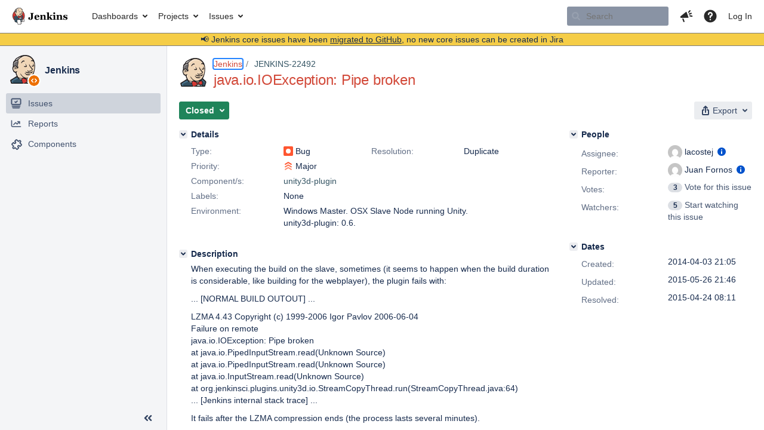

--- FILE ---
content_type: text/html;charset=UTF-8
request_url: https://issues.jenkins.io/browse/JENKINS-22492?focusedCommentId=228901&page=com.atlassian.jira.plugin.system.issuetabpanels:comment-tabpanel
body_size: 69819
content:


<h2 style="display:none;">[JENKINS-22492] java.io.IOException: Pipe broken</h2>


    














    <div class="tabwrap aui-tabs horizontal-tabs aui-tabs-disabled">
        <script>resourcePhaseCheckpoint.interaction.then(() => require('wrm/require')('wrc!commentPins'));</script><script>resourcePhaseCheckpoint.interaction.then(() => require('wrm/require')('wrc!commentPinsDiscovery'));</script>

        <ul role="tablist" id="issue-tabs" class="tabs-menu" aria-label="Activity">
                                
            
            <li class="menu-item "
                role="presentation"
                id="all-tabpanel"
                data-id="all-tabpanel"
                data-key="com.atlassian.jira.plugin.system.issuetabpanels:all-tabpanel"
                data-label="All"
                data-href="/browse/JENKINS-22492?page=com.atlassian.jira.plugin.system.issuetabpanels:all-tabpanel"
            >
                                    <a role="tab" aria-selected="false" aria-controls="all-tabpanel-tabpanel" id="all-tabpanel-link" href="/browse/JENKINS-22492?page=com.atlassian.jira.plugin.system.issuetabpanels:all-tabpanel" tabindex="-1" class="ajax-activity-content">All</a>
                            </li>
                                
            
            <li class="menu-item  active-tab active "
                role="presentation"
                id="comment-tabpanel"
                data-id="comment-tabpanel"
                data-key="com.atlassian.jira.plugin.system.issuetabpanels:comment-tabpanel"
                data-label="Comments"
                data-href="/browse/JENKINS-22492?page=com.atlassian.jira.plugin.system.issuetabpanels:comment-tabpanel"
            >
                                    <a role="tab" aria-controls="comment-tabpanel-tabpanel" id="comment-tabpanel-link" aria-selected="true" tabindex="0">Comments</a>
                            </li>
                                
            
            <li class="menu-item "
                role="presentation"
                id="changehistory-tabpanel"
                data-id="changehistory-tabpanel"
                data-key="com.atlassian.jira.plugin.system.issuetabpanels:changehistory-tabpanel"
                data-label="History"
                data-href="/browse/JENKINS-22492?page=com.atlassian.jira.plugin.system.issuetabpanels:changehistory-tabpanel"
            >
                                    <a role="tab" aria-selected="false" aria-controls="changehistory-tabpanel-tabpanel" id="changehistory-tabpanel-link" href="/browse/JENKINS-22492?page=com.atlassian.jira.plugin.system.issuetabpanels:changehistory-tabpanel" tabindex="-1" class="ajax-activity-content">History</a>
                            </li>
                                
            
            <li class="menu-item "
                role="presentation"
                id="activity-stream-issue-tab"
                data-id="activity-stream-issue-tab"
                data-key="com.atlassian.streams.streams-jira-plugin:activity-stream-issue-tab"
                data-label="Activity"
                data-href="/browse/JENKINS-22492?page=com.atlassian.streams.streams-jira-plugin:activity-stream-issue-tab"
            >
                                    <a role="tab" aria-selected="false" aria-controls="activity-stream-issue-tab-tabpanel" id="activity-stream-issue-tab-link" href="/browse/JENKINS-22492?page=com.atlassian.streams.streams-jira-plugin:activity-stream-issue-tab" tabindex="-1" class="ajax-activity-content">Activity</a>
                            </li>
                </ul>

                    <div class="sortwrap">
                                    <button id="sort-button" class="issue-activity-sort-link aui-button aui-button-compact aui-button-subtle ajax-activity-content" data-tab-sort data-ajax="/browse/JENKINS-22492?actionOrder=desc" data-order="desc" title="Reverse sort direction">
                        <span class="activity-tab-sort-label">Oldest first</span>
                        <span class="aui-icon activity-tab-sort-up"></span>
                    </button>
                            </div>
                        <div class="tabs-pane active-pane"></div>
    </div>
                                <div class="issuePanelWrapper" id="comment-tabpanel-tabpanel" tabindex="0" role="tabpanel" aria-labelledby="comment-tabpanel-link">
            <div class="issuePanelProgress"></div>
            <div class="issuePanelContainer" id="issue_actions_container">
                <div class="issuePanelHeaderContainer" id="issue_actions_header_container">
                    




                </div>
                                                            



<div id="comment-198118" class="issue-data-block activity-comment twixi-block  expanded ">
    <div class="twixi-wrap verbose actionContainer">
        <div class="action-head">
            <h3>
                <button class="twixi icon-default aui-icon aui-icon-small aui-iconfont-expanded">
                    Collapse comment:         
    
    
    
    
                            lacostej added a comment - 2014-04-04 10:36     
                </button>
            </h3>
            <div class="action-details">        
    
    
    
    
                            



    <a class="user-hover user-avatar" rel="lacostej" id="commentauthor_198118_verbose" href="/secure/ViewProfile.jspa?name=lacostej"><span class="aui-avatar aui-avatar-xsmall"><span class="aui-avatar-inner"><img src="https://www.gravatar.com/avatar/8c3cab3da5480206e0bab7b9b6f46dfa?d=mm&amp;s=16" alt="" loading="lazy" /></span></span> lacostej</a>
 added a comment  - <a href='/browse/JENKINS-22492?focusedId=198118&page=com.atlassian.jira.plugin.system.issuetabpanels:comment-tabpanel#comment-198118' class='commentdate_198118_verbose subText comment-created-date-link'><span
                class='date user-tz' title='2014-04-04 10:36'><time class='livestamp'
                                                                     datetime='2014-04-04T10:36:43+0000'>2014-04-04 10:36</time></span></a>       </div>
        </div>
        <div class="action-body flooded"><p>Do you have a way to reproduce this often ?<br/>
Was this happening with v0.5 ?<br/>
Are you using the -logFile option ? (supported properly from 0.6)</p> </div>
        <div class="action-links action-comment-actions">
                                        </div>
    </div>
    <div class="twixi-wrap concise actionContainer">
        <div class="action-head">
            <h3>
                <button class="twixi icon-default aui-icon aui-icon-small aui-iconfont-collapsed">
                    Expand comment:         
    
    
    
    
                            lacostej added a comment - 2014-04-04 10:36     
                </button>
            </h3>
            <div class="action-details flooded">
                        
    
    
    
    
                            



    <a class="user-hover user-avatar" rel="lacostej" id="commentauthor_198118_concise" href="/secure/ViewProfile.jspa?name=lacostej"><span class="aui-avatar aui-avatar-xsmall"><span class="aui-avatar-inner"><img src="https://www.gravatar.com/avatar/8c3cab3da5480206e0bab7b9b6f46dfa?d=mm&amp;s=16" alt="" loading="lazy" /></span></span> lacostej</a>
 added a comment  - <a href='/browse/JENKINS-22492?focusedId=198118&page=com.atlassian.jira.plugin.system.issuetabpanels:comment-tabpanel#comment-198118' class='commentdate_198118_concise subText comment-created-date-link'><span
                class='date user-tz' title='2014-04-04 10:36'><time class='livestamp'
                                                                     datetime='2014-04-04T10:36:43+0000'>2014-04-04 10:36</time></span></a>                         Do you have a way to reproduce this often ? 
Was this happening with v0.5 ? 
Are you using the -logFile option ? (supported properly from 0.6)              </div>
        </div>
    </div>
</div>
                                             



<div id="comment-198138" class="issue-data-block activity-comment twixi-block  expanded ">
    <div class="twixi-wrap verbose actionContainer">
        <div class="action-head">
            <h3>
                <button class="twixi icon-default aui-icon aui-icon-small aui-iconfont-expanded">
                    Collapse comment:         
    
    
                                            
    
    
                            Juan Fornos added a comment - 2014-04-04 14:00, Edited by Juan Fornos - 2014-04-04 14:01     
                </button>
            </h3>
            <div class="action-details">        
    
    
                                            
    
    
                            



    <a class="user-hover user-avatar" rel="juan_batovi" id="commentauthor_198138_verbose" href="/secure/ViewProfile.jspa?name=juan_batovi"><span class="aui-avatar aui-avatar-xsmall"><span class="aui-avatar-inner"><img src="https://www.gravatar.com/avatar/4a861067bf7e2110647465624f77aaa3?d=mm&amp;s=16" alt="" loading="lazy" /></span></span> Juan Fornos</a>
 added a comment  - <a href='/browse/JENKINS-22492?focusedId=198138&page=com.atlassian.jira.plugin.system.issuetabpanels:comment-tabpanel#comment-198138' class='commentdate_198138_verbose subText comment-created-date-link'><span
                class='date user-tz' title='2014-04-04 14:00'><time class='livestamp'
                                                                     datetime='2014-04-04T14:00:55+0000'>2014-04-04 14:00</time></span></a>   - <span class="subText update-info" title="Juan Fornos - 2014-04-04 14:01">edited</span>      </div>
        </div>
        <div class="action-body flooded"><p>Hi lacostej,</p>

<p>Thanks for your feedback. With that job, it fails every time I try to build for the webplayer. Didn't try with v0.5 (Jenkins doesn't let me downgrade) but I remember having this issue less frequently. I'm not using the -logFile option. The full stack trace is:</p>

<p>LZMA 4.43 Copyright (c) 1999-2006 Igor Pavlov  2006-06-04<br/>
Failure on remote <br/>
java.io.IOException: Pipe broken<br/>
	at java.io.PipedInputStream.read(Unknown Source)<br/>
	at java.io.PipedInputStream.read(Unknown Source)<br/>
	at java.io.InputStream.read(Unknown Source)<br/>
	at org.jenkinsci.plugins.unity3d.io.StreamCopyThread.run(StreamCopyThread.java:64)<br/>
FATAL: Unity3d command line execution failed with status 1<br/>
Build step 'Invoke Unity3d Editor' marked build as failure<br/>
FATAL: Remote call on MacServer failed<br/>
java.io.IOException: Remote call on MacServer failed<br/>
	at hudson.remoting.Channel.call(Channel.java:731)<br/>
	at hudson.Launcher$RemoteLauncher.kill(Launcher.java:887)<br/>
	at hudson.model.AbstractBuild$AbstractBuildExecution.run(AbstractBuild.java:588)<br/>
	at hudson.model.Run.execute(Run.java:1670)<br/>
	at hudson.model.FreeStyleBuild.run(FreeStyleBuild.java:46)<br/>
	at hudson.model.ResourceController.execute(ResourceController.java:88)<br/>
	at hudson.model.Executor.run(Executor.java:231)<br/>
Caused by: java.lang.NoClassDefFoundError: Could not initialize class hudson.util.ProcessTree$UnixReflection<br/>
	at hudson.util.ProcessTree$UnixProcess.kill(ProcessTree.java:552)<br/>
	at hudson.util.ProcessTree$UnixProcess.killRecursively(ProcessTree.java:572)<br/>
	at hudson.util.ProcessTree$Unix.killAll(ProcessTree.java:496)<br/>
	at hudson.Launcher$RemoteLauncher$KillTask.call(Launcher.java:899)<br/>
	at hudson.Launcher$RemoteLauncher$KillTask.call(Launcher.java:890)<br/>
	at hudson.remoting.UserRequest.perform(UserRequest.java:118)<br/>
	at hudson.remoting.UserRequest.perform(UserRequest.java:48)<br/>
	at hudson.remoting.Request$2.run(Request.java:328)<br/>
	at hudson.remoting.InterceptingExecutorService$1.call(InterceptingExecutorService.java:72)<br/>
	at java.util.concurrent.FutureTask.run(FutureTask.java:266)<br/>
	at java.util.concurrent.ThreadPoolExecutor.runWorker(ThreadPoolExecutor.java:1142)<br/>
	at java.util.concurrent.ThreadPoolExecutor$Worker.run(ThreadPoolExecutor.java:617)<br/>
	at java.lang.Thread.run(Thread.java:744)</p>

<p>Let me know if I can be of any help.</p>

<p>Thanks,<br/>
Juan</p> </div>
        <div class="action-links action-comment-actions">
                                        </div>
    </div>
    <div class="twixi-wrap concise actionContainer">
        <div class="action-head">
            <h3>
                <button class="twixi icon-default aui-icon aui-icon-small aui-iconfont-collapsed">
                    Expand comment:         
    
    
                                            
    
    
                            Juan Fornos added a comment - 2014-04-04 14:00, Edited by Juan Fornos - 2014-04-04 14:01     
                </button>
            </h3>
            <div class="action-details flooded">
                        
    
    
                                            
    
    
                            



    <a class="user-hover user-avatar" rel="juan_batovi" id="commentauthor_198138_concise" href="/secure/ViewProfile.jspa?name=juan_batovi"><span class="aui-avatar aui-avatar-xsmall"><span class="aui-avatar-inner"><img src="https://www.gravatar.com/avatar/4a861067bf7e2110647465624f77aaa3?d=mm&amp;s=16" alt="" loading="lazy" /></span></span> Juan Fornos</a>
 added a comment  - <a href='/browse/JENKINS-22492?focusedId=198138&page=com.atlassian.jira.plugin.system.issuetabpanels:comment-tabpanel#comment-198138' class='commentdate_198138_concise subText comment-created-date-link'><span
                class='date user-tz' title='2014-04-04 14:00'><time class='livestamp'
                                                                     datetime='2014-04-04T14:00:55+0000'>2014-04-04 14:00</time></span></a>   - <span class="subText update-info" title="Juan Fornos - 2014-04-04 14:01">edited</span>                        Hi lacostej, 

 Thanks for your feedback. With that job, it fails every time I try to build for the webplayer. Didn't try with v0.5 (Jenkins doesn't let me downgrade) but I remember having this issue less frequently. I'm not using the -logFile option. The full stack trace is: 

 LZMA 4.43 Copyright (c) 1999-2006 Igor Pavlov  2006-06-04 
Failure on remote  
java.io.IOException: Pipe broken 
	at java.io.PipedInputStream.read(Unknown Source) 
	at java.io.PipedInputStream.read(Unknown Source) 
	at java.io.InputStream.read(Unknown Source) 
	at org.jenkinsci.plugins.unity3d.io.StreamCopyThread.run(StreamCopyThread.java:64) 
FATAL: Unity3d command line execution failed with status 1 
Build step 'Invoke Unity3d Editor' marked build as failure 
FATAL: Remote call on MacServer failed 
java.io.IOException: Remote call on MacServer failed 
	at hudson.remoting.Channel.call(Channel.java:731) 
	at hudson.Launcher$RemoteLauncher.kill(Launcher.java:887) 
	at hudson.model.AbstractBuild$AbstractBuildExecution.run(AbstractBuild.java:588) 
	at hudson.model.Run.execute(Run.java:1670) 
	at hudson.model.FreeStyleBuild.run(FreeStyleBuild.java:46) 
	at hudson.model.ResourceController.execute(ResourceController.java:88) 
	at hudson.model.Executor.run(Executor.java:231) 
Caused by: java.lang.NoClassDefFoundError: Could not initialize class hudson.util.ProcessTree$UnixReflection 
	at hudson.util.ProcessTree$UnixProcess.kill(ProcessTree.java:552) 
	at hudson.util.ProcessTree$UnixProcess.killRecursively(ProcessTree.java:572) 
	at hudson.util.ProcessTree$Unix.killAll(ProcessTree.java:496) 
	at hudson.Launcher$RemoteLauncher$KillTask.call(Launcher.java:899) 
	at hudson.Launcher$RemoteLauncher$KillTask.call(Launcher.java:890) 
	at hudson.remoting.UserRequest.perform(UserRequest.java:118) 
	at hudson.remoting.UserRequest.perform(UserRequest.java:48) 
	at hudson.remoting.Request$2.run(Request.java:328) 
	at hudson.remoting.InterceptingExecutorService$1.call(InterceptingExecutorService.java:72) 
	at java.util.concurrent.FutureTask.run(FutureTask.java:266) 
	at java.util.concurrent.ThreadPoolExecutor.runWorker(ThreadPoolExecutor.java:1142) 
	at java.util.concurrent.ThreadPoolExecutor$Worker.run(ThreadPoolExecutor.java:617) 
	at java.lang.Thread.run(Thread.java:744) 

 Let me know if I can be of any help. 

 Thanks, 
Juan              </div>
        </div>
    </div>
</div>
                                             



<div id="comment-198179" class="issue-data-block activity-comment twixi-block  expanded ">
    <div class="twixi-wrap verbose actionContainer">
        <div class="action-head">
            <h3>
                <button class="twixi icon-default aui-icon aui-icon-small aui-iconfont-expanded">
                    Collapse comment:         
    
    
    
    
                            lacostej added a comment - 2014-04-05 09:32     
                </button>
            </h3>
            <div class="action-details">        
    
    
    
    
                            



    <a class="user-hover user-avatar" rel="lacostej" id="commentauthor_198179_verbose" href="/secure/ViewProfile.jspa?name=lacostej"><span class="aui-avatar aui-avatar-xsmall"><span class="aui-avatar-inner"><img src="https://www.gravatar.com/avatar/8c3cab3da5480206e0bab7b9b6f46dfa?d=mm&amp;s=16" alt="" loading="lazy" /></span></span> lacostej</a>
 added a comment  - <a href='/browse/JENKINS-22492?focusedId=198179&page=com.atlassian.jira.plugin.system.issuetabpanels:comment-tabpanel#comment-198179' class='commentdate_198179_verbose subText comment-created-date-link'><span
                class='date user-tz' title='2014-04-05 09:32'><time class='livestamp'
                                                                     datetime='2014-04-05T09:32:29+0000'>2014-04-05 09:32</time></span></a>       </div>
        </div>
        <div class="action-body flooded"><p>Are you running JDK 1.8 on your slave ? see <a href="https://issues.jenkins.io/browse/JENKINS-21341" title="Job failure on remote node running JDK1.8 - java.lang.NoSuchMethodException: java.lang.UNIXProcess.destroyProcess(int)" class="issue-link" data-issue-key="JENKINS-21341"><del>JENKINS-21341</del></a> (I don't think it is the cause, but wondering)</p>

<p>Also look at the troubleshooting steps: <a href="https://wiki.jenkins-ci.org/display/JENKINS/Unity3dBuilder+Plugin#Unity3dBuilderPlugin-Troubleshootingfailures" class="external-link" target="_blank" rel="nofollow noopener">https://wiki.jenkins-ci.org/display/JENKINS/Unity3dBuilder+Plugin#Unity3dBuilderPlugin-Troubleshootingfailures</a></p> </div>
        <div class="action-links action-comment-actions">
                                        </div>
    </div>
    <div class="twixi-wrap concise actionContainer">
        <div class="action-head">
            <h3>
                <button class="twixi icon-default aui-icon aui-icon-small aui-iconfont-collapsed">
                    Expand comment:         
    
    
    
    
                            lacostej added a comment - 2014-04-05 09:32     
                </button>
            </h3>
            <div class="action-details flooded">
                        
    
    
    
    
                            



    <a class="user-hover user-avatar" rel="lacostej" id="commentauthor_198179_concise" href="/secure/ViewProfile.jspa?name=lacostej"><span class="aui-avatar aui-avatar-xsmall"><span class="aui-avatar-inner"><img src="https://www.gravatar.com/avatar/8c3cab3da5480206e0bab7b9b6f46dfa?d=mm&amp;s=16" alt="" loading="lazy" /></span></span> lacostej</a>
 added a comment  - <a href='/browse/JENKINS-22492?focusedId=198179&page=com.atlassian.jira.plugin.system.issuetabpanels:comment-tabpanel#comment-198179' class='commentdate_198179_concise subText comment-created-date-link'><span
                class='date user-tz' title='2014-04-05 09:32'><time class='livestamp'
                                                                     datetime='2014-04-05T09:32:29+0000'>2014-04-05 09:32</time></span></a>                         Are you running JDK 1.8 on your slave ? see   JENKINS-21341   (I don't think it is the cause, but wondering) 

 Also look at the troubleshooting steps:  https://wiki.jenkins-ci.org/display/JENKINS/Unity3dBuilder+Plugin#Unity3dBuilderPlugin-Troubleshootingfailures               </div>
        </div>
    </div>
</div>
                                             



<div id="comment-198254" class="issue-data-block activity-comment twixi-block  expanded ">
    <div class="twixi-wrap verbose actionContainer">
        <div class="action-head">
            <h3>
                <button class="twixi icon-default aui-icon aui-icon-small aui-iconfont-expanded">
                    Collapse comment:         
    
    
                                            
    
    
                            Juan Fornos added a comment - 2014-04-07 17:19, Edited by Juan Fornos - 2014-04-07 17:21     
                </button>
            </h3>
            <div class="action-details">        
    
    
                                            
    
    
                            



    <a class="user-hover user-avatar" rel="juan_batovi" id="commentauthor_198254_verbose" href="/secure/ViewProfile.jspa?name=juan_batovi"><span class="aui-avatar aui-avatar-xsmall"><span class="aui-avatar-inner"><img src="https://www.gravatar.com/avatar/4a861067bf7e2110647465624f77aaa3?d=mm&amp;s=16" alt="" loading="lazy" /></span></span> Juan Fornos</a>
 added a comment  - <a href='/browse/JENKINS-22492?focusedId=198254&page=com.atlassian.jira.plugin.system.issuetabpanels:comment-tabpanel#comment-198254' class='commentdate_198254_verbose subText comment-created-date-link'><span
                class='date user-tz' title='2014-04-07 17:19'><time class='livestamp'
                                                                     datetime='2014-04-07T17:19:55+0000'>2014-04-07 17:19</time></span></a>   - <span class="subText update-info" title="Juan Fornos - 2014-04-07 17:21">edited</span>      </div>
        </div>
        <div class="action-body flooded"><p>I found the issue by examining the Editor.log file. Unity is failing when trying to access some SVN files previously copied to the Temp folder (I still didn't figured out why the Unity process doesn't have permissions to access those files). The workaround I found is deleting the Temp folder before the build.</p>

<p>However, there is a lot of data (including the file permissions issue) after the LZMA line in the Editor.log and the plugin isn't displaying it in the Jenkins build log. That's why I thought the issue was related to long builds as the LZMA compresses takes several minutes.</p>

<p>I guess you can reproduce the issue by denying some files permissions to the Unity process in the Temp folder.</p>
 </div>
        <div class="action-links action-comment-actions">
                                        </div>
    </div>
    <div class="twixi-wrap concise actionContainer">
        <div class="action-head">
            <h3>
                <button class="twixi icon-default aui-icon aui-icon-small aui-iconfont-collapsed">
                    Expand comment:         
    
    
                                            
    
    
                            Juan Fornos added a comment - 2014-04-07 17:19, Edited by Juan Fornos - 2014-04-07 17:21     
                </button>
            </h3>
            <div class="action-details flooded">
                        
    
    
                                            
    
    
                            



    <a class="user-hover user-avatar" rel="juan_batovi" id="commentauthor_198254_concise" href="/secure/ViewProfile.jspa?name=juan_batovi"><span class="aui-avatar aui-avatar-xsmall"><span class="aui-avatar-inner"><img src="https://www.gravatar.com/avatar/4a861067bf7e2110647465624f77aaa3?d=mm&amp;s=16" alt="" loading="lazy" /></span></span> Juan Fornos</a>
 added a comment  - <a href='/browse/JENKINS-22492?focusedId=198254&page=com.atlassian.jira.plugin.system.issuetabpanels:comment-tabpanel#comment-198254' class='commentdate_198254_concise subText comment-created-date-link'><span
                class='date user-tz' title='2014-04-07 17:19'><time class='livestamp'
                                                                     datetime='2014-04-07T17:19:55+0000'>2014-04-07 17:19</time></span></a>   - <span class="subText update-info" title="Juan Fornos - 2014-04-07 17:21">edited</span>                        I found the issue by examining the Editor.log file. Unity is failing when trying to access some SVN files previously copied to the Temp folder (I still didn't figured out why the Unity process doesn't have permissions to access those files). The workaround I found is deleting the Temp folder before the build. 

 However, there is a lot of data (including the file permissions issue) after the LZMA line in the Editor.log and the plugin isn't displaying it in the Jenkins build log. That's why I thought the issue was related to long builds as the LZMA compresses takes several minutes. 

 I guess you can reproduce the issue by denying some files permissions to the Unity process in the Temp folder. 
             </div>
        </div>
    </div>
</div>
                                             



<div id="comment-207882" class="issue-data-block activity-comment twixi-block  expanded ">
    <div class="twixi-wrap verbose actionContainer">
        <div class="action-head">
            <h3>
                <button class="twixi icon-default aui-icon aui-icon-small aui-iconfont-expanded">
                    Collapse comment:         
    
    
    
    
                            lacostej added a comment - 2014-08-14 10:44     
                </button>
            </h3>
            <div class="action-details">        
    
    
    
    
                            



    <a class="user-hover user-avatar" rel="lacostej" id="commentauthor_207882_verbose" href="/secure/ViewProfile.jspa?name=lacostej"><span class="aui-avatar aui-avatar-xsmall"><span class="aui-avatar-inner"><img src="https://www.gravatar.com/avatar/8c3cab3da5480206e0bab7b9b6f46dfa?d=mm&amp;s=16" alt="" loading="lazy" /></span></span> lacostej</a>
 added a comment  - <a href='/browse/JENKINS-22492?focusedId=207882&page=com.atlassian.jira.plugin.system.issuetabpanels:comment-tabpanel#comment-207882' class='commentdate_207882_verbose subText comment-created-date-link'><span
                class='date user-tz' title='2014-08-14 10:44'><time class='livestamp'
                                                                     datetime='2014-08-14T10:44:01+0000'>2014-08-14 10:44</time></span></a>       </div>
        </div>
        <div class="action-body flooded"><p>Juan, WRT to the permissions, I just read in <a href="http://unity3d.com/unity/whats-new/unity-4.5.3:" class="external-link" target="_blank" rel="nofollow noopener">http://unity3d.com/unity/whats-new/unity-4.5.3:</a> </p>
<blockquote>
<p>    Editor: Spawned child processes will no longer inherit files opened by the Editor on Windows. Fixes issues with VCS or shader compiler processes holding locks to files.</p></blockquote>

<p>That was maybe the cause of your issues ?!</p>

<p>As to reproducing your issue, I haven't yet looked at it. There's another Pipe Broken issue that I am looking into : <a href="https://issues.jenkins.io/browse/JENKINS-23958" title="Pipe Broken" class="issue-link" data-issue-key="JENKINS-23958"><del>JENKINS-23958</del></a></p> </div>
        <div class="action-links action-comment-actions">
                                        </div>
    </div>
    <div class="twixi-wrap concise actionContainer">
        <div class="action-head">
            <h3>
                <button class="twixi icon-default aui-icon aui-icon-small aui-iconfont-collapsed">
                    Expand comment:         
    
    
    
    
                            lacostej added a comment - 2014-08-14 10:44     
                </button>
            </h3>
            <div class="action-details flooded">
                        
    
    
    
    
                            



    <a class="user-hover user-avatar" rel="lacostej" id="commentauthor_207882_concise" href="/secure/ViewProfile.jspa?name=lacostej"><span class="aui-avatar aui-avatar-xsmall"><span class="aui-avatar-inner"><img src="https://www.gravatar.com/avatar/8c3cab3da5480206e0bab7b9b6f46dfa?d=mm&amp;s=16" alt="" loading="lazy" /></span></span> lacostej</a>
 added a comment  - <a href='/browse/JENKINS-22492?focusedId=207882&page=com.atlassian.jira.plugin.system.issuetabpanels:comment-tabpanel#comment-207882' class='commentdate_207882_concise subText comment-created-date-link'><span
                class='date user-tz' title='2014-08-14 10:44'><time class='livestamp'
                                                                     datetime='2014-08-14T10:44:01+0000'>2014-08-14 10:44</time></span></a>                         Juan, WRT to the permissions, I just read in  http://unity3d.com/unity/whats-new/unity-4.5.3:   
 
     Editor: Spawned child processes will no longer inherit files opened by the Editor on Windows. Fixes issues with VCS or shader compiler processes holding locks to files.  

 That was maybe the cause of your issues ?! 

 As to reproducing your issue, I haven't yet looked at it. There's another Pipe Broken issue that I am looking into :   JENKINS-23958                </div>
        </div>
    </div>
</div>
                                             



<div id="comment-209246" class="issue-data-block activity-comment twixi-block  expanded ">
    <div class="twixi-wrap verbose actionContainer">
        <div class="action-head">
            <h3>
                <button class="twixi icon-default aui-icon aui-icon-small aui-iconfont-expanded">
                    Collapse comment:         
    
    
    
    
                            Juan Fornos added a comment - 2014-08-28 18:24     
                </button>
            </h3>
            <div class="action-details">        
    
    
    
    
                            



    <a class="user-hover user-avatar" rel="juan_batovi" id="commentauthor_209246_verbose" href="/secure/ViewProfile.jspa?name=juan_batovi"><span class="aui-avatar aui-avatar-xsmall"><span class="aui-avatar-inner"><img src="https://www.gravatar.com/avatar/4a861067bf7e2110647465624f77aaa3?d=mm&amp;s=16" alt="" loading="lazy" /></span></span> Juan Fornos</a>
 added a comment  - <a href='/browse/JENKINS-22492?focusedId=209246&page=com.atlassian.jira.plugin.system.issuetabpanels:comment-tabpanel#comment-209246' class='commentdate_209246_verbose subText comment-created-date-link'><span
                class='date user-tz' title='2014-08-28 18:24'><time class='livestamp'
                                                                     datetime='2014-08-28T18:24:59+0000'>2014-08-28 18:24</time></span></a>       </div>
        </div>
        <div class="action-body flooded"><p>Sorry for the delay, I've been really busy at work. The issue was fixed in Unity 4.5.3 indeed.</p>

<p>Anyway, IMHO the plugin should catch that kind of exceptions and display the remaining Unity log so the user can understand what was the real underlying problem.</p>

<p>Greetings,<br/>
Juan</p> </div>
        <div class="action-links action-comment-actions">
                                        </div>
    </div>
    <div class="twixi-wrap concise actionContainer">
        <div class="action-head">
            <h3>
                <button class="twixi icon-default aui-icon aui-icon-small aui-iconfont-collapsed">
                    Expand comment:         
    
    
    
    
                            Juan Fornos added a comment - 2014-08-28 18:24     
                </button>
            </h3>
            <div class="action-details flooded">
                        
    
    
    
    
                            



    <a class="user-hover user-avatar" rel="juan_batovi" id="commentauthor_209246_concise" href="/secure/ViewProfile.jspa?name=juan_batovi"><span class="aui-avatar aui-avatar-xsmall"><span class="aui-avatar-inner"><img src="https://www.gravatar.com/avatar/4a861067bf7e2110647465624f77aaa3?d=mm&amp;s=16" alt="" loading="lazy" /></span></span> Juan Fornos</a>
 added a comment  - <a href='/browse/JENKINS-22492?focusedId=209246&page=com.atlassian.jira.plugin.system.issuetabpanels:comment-tabpanel#comment-209246' class='commentdate_209246_concise subText comment-created-date-link'><span
                class='date user-tz' title='2014-08-28 18:24'><time class='livestamp'
                                                                     datetime='2014-08-28T18:24:59+0000'>2014-08-28 18:24</time></span></a>                         Sorry for the delay, I've been really busy at work. The issue was fixed in Unity 4.5.3 indeed. 

 Anyway, IMHO the plugin should catch that kind of exceptions and display the remaining Unity log so the user can understand what was the real underlying problem. 

 Greetings, 
Juan              </div>
        </div>
    </div>
</div>
                                             



<div id="comment-218648" class="issue-data-block activity-comment twixi-block  expanded ">
    <div class="twixi-wrap verbose actionContainer">
        <div class="action-head">
            <h3>
                <button class="twixi icon-default aui-icon aui-icon-small aui-iconfont-expanded">
                    Collapse comment:         
    
    
    
    
                            Johannes Spohr added a comment - 2015-01-05 10:59     
                </button>
            </h3>
            <div class="action-details">        
    
    
    
    
                            



    <a class="user-hover user-avatar" rel="jspohr" id="commentauthor_218648_verbose" href="/secure/ViewProfile.jspa?name=jspohr"><span class="aui-avatar aui-avatar-xsmall"><span class="aui-avatar-inner"><img src="https://www.gravatar.com/avatar/6569c9e0cfa6ef5ca6d9d6e54a907553?d=mm&amp;s=16" alt="" loading="lazy" /></span></span> Johannes Spohr</a>
 added a comment  - <a href='/browse/JENKINS-22492?focusedId=218648&page=com.atlassian.jira.plugin.system.issuetabpanels:comment-tabpanel#comment-218648' class='commentdate_218648_verbose subText comment-created-date-link'><span
                class='date user-tz' title='2015-01-05 10:59'><time class='livestamp'
                                                                     datetime='2015-01-05T10:59:28+0000'>2015-01-05 10:59</time></span></a>       </div>
        </div>
        <div class="action-body flooded"><p>I`m still seeing this issue with Unity 4.5.4. It happens after the workspace was wiped and Unity reimports all assets, which takes up to 2 hours on a larger project.</p> </div>
        <div class="action-links action-comment-actions">
                                        </div>
    </div>
    <div class="twixi-wrap concise actionContainer">
        <div class="action-head">
            <h3>
                <button class="twixi icon-default aui-icon aui-icon-small aui-iconfont-collapsed">
                    Expand comment:         
    
    
    
    
                            Johannes Spohr added a comment - 2015-01-05 10:59     
                </button>
            </h3>
            <div class="action-details flooded">
                        
    
    
    
    
                            



    <a class="user-hover user-avatar" rel="jspohr" id="commentauthor_218648_concise" href="/secure/ViewProfile.jspa?name=jspohr"><span class="aui-avatar aui-avatar-xsmall"><span class="aui-avatar-inner"><img src="https://www.gravatar.com/avatar/6569c9e0cfa6ef5ca6d9d6e54a907553?d=mm&amp;s=16" alt="" loading="lazy" /></span></span> Johannes Spohr</a>
 added a comment  - <a href='/browse/JENKINS-22492?focusedId=218648&page=com.atlassian.jira.plugin.system.issuetabpanels:comment-tabpanel#comment-218648' class='commentdate_218648_concise subText comment-created-date-link'><span
                class='date user-tz' title='2015-01-05 10:59'><time class='livestamp'
                                                                     datetime='2015-01-05T10:59:28+0000'>2015-01-05 10:59</time></span></a>                         I`m still seeing this issue with Unity 4.5.4. It happens after the workspace was wiped and Unity reimports all assets, which takes up to 2 hours on a larger project.              </div>
        </div>
    </div>
</div>
                                             



<div id="comment-219033" class="issue-data-block activity-comment twixi-block  expanded ">
    <div class="twixi-wrap verbose actionContainer">
        <div class="action-head">
            <h3>
                <button class="twixi icon-default aui-icon aui-icon-small aui-iconfont-expanded">
                    Collapse comment:         
    
    
    
    
                            lacostej added a comment - 2015-01-09 08:53     
                </button>
            </h3>
            <div class="action-details">        
    
    
    
    
                            



    <a class="user-hover user-avatar" rel="lacostej" id="commentauthor_219033_verbose" href="/secure/ViewProfile.jspa?name=lacostej"><span class="aui-avatar aui-avatar-xsmall"><span class="aui-avatar-inner"><img src="https://www.gravatar.com/avatar/8c3cab3da5480206e0bab7b9b6f46dfa?d=mm&amp;s=16" alt="" loading="lazy" /></span></span> lacostej</a>
 added a comment  - <a href='/browse/JENKINS-22492?focusedId=219033&page=com.atlassian.jira.plugin.system.issuetabpanels:comment-tabpanel#comment-219033' class='commentdate_219033_verbose subText comment-created-date-link'><span
                class='date user-tz' title='2015-01-09 08:53'><time class='livestamp'
                                                                     datetime='2015-01-09T08:53:13+0000'>2015-01-09 08:53</time></span></a>       </div>
        </div>
        <div class="action-body flooded"><p>Johannes, is this 100% reproducible ? I don't yet know why the pipe breaks. Have you tried looking at specific errors in the Editor.log file? Are they displayed under the job console ?</p> </div>
        <div class="action-links action-comment-actions">
                                        </div>
    </div>
    <div class="twixi-wrap concise actionContainer">
        <div class="action-head">
            <h3>
                <button class="twixi icon-default aui-icon aui-icon-small aui-iconfont-collapsed">
                    Expand comment:         
    
    
    
    
                            lacostej added a comment - 2015-01-09 08:53     
                </button>
            </h3>
            <div class="action-details flooded">
                        
    
    
    
    
                            



    <a class="user-hover user-avatar" rel="lacostej" id="commentauthor_219033_concise" href="/secure/ViewProfile.jspa?name=lacostej"><span class="aui-avatar aui-avatar-xsmall"><span class="aui-avatar-inner"><img src="https://www.gravatar.com/avatar/8c3cab3da5480206e0bab7b9b6f46dfa?d=mm&amp;s=16" alt="" loading="lazy" /></span></span> lacostej</a>
 added a comment  - <a href='/browse/JENKINS-22492?focusedId=219033&page=com.atlassian.jira.plugin.system.issuetabpanels:comment-tabpanel#comment-219033' class='commentdate_219033_concise subText comment-created-date-link'><span
                class='date user-tz' title='2015-01-09 08:53'><time class='livestamp'
                                                                     datetime='2015-01-09T08:53:13+0000'>2015-01-09 08:53</time></span></a>                         Johannes, is this 100% reproducible ? I don't yet know why the pipe breaks. Have you tried looking at specific errors in the Editor.log file? Are they displayed under the job console ?              </div>
        </div>
    </div>
</div>
                                             



<div id="comment-220846" class="issue-data-block activity-comment twixi-block  expanded ">
    <div class="twixi-wrap verbose actionContainer">
        <div class="action-head">
            <h3>
                <button class="twixi icon-default aui-icon aui-icon-small aui-iconfont-expanded">
                    Collapse comment:         
    
    
    
    
                            Johannes Spohr added a comment - 2015-02-03 08:59     
                </button>
            </h3>
            <div class="action-details">        
    
    
    
    
                            



    <a class="user-hover user-avatar" rel="jspohr" id="commentauthor_220846_verbose" href="/secure/ViewProfile.jspa?name=jspohr"><span class="aui-avatar aui-avatar-xsmall"><span class="aui-avatar-inner"><img src="https://www.gravatar.com/avatar/6569c9e0cfa6ef5ca6d9d6e54a907553?d=mm&amp;s=16" alt="" loading="lazy" /></span></span> Johannes Spohr</a>
 added a comment  - <a href='/browse/JENKINS-22492?focusedId=220846&page=com.atlassian.jira.plugin.system.issuetabpanels:comment-tabpanel#comment-220846' class='commentdate_220846_verbose subText comment-created-date-link'><span
                class='date user-tz' title='2015-02-03 08:59'><time class='livestamp'
                                                                     datetime='2015-02-03T08:59:34+0000'>2015-02-03 08:59</time></span></a>       </div>
        </div>
        <div class="action-body flooded"><p>Jenkins build log</p> </div>
        <div class="action-links action-comment-actions">
                                        </div>
    </div>
    <div class="twixi-wrap concise actionContainer">
        <div class="action-head">
            <h3>
                <button class="twixi icon-default aui-icon aui-icon-small aui-iconfont-collapsed">
                    Expand comment:         
    
    
    
    
                            Johannes Spohr added a comment - 2015-02-03 08:59     
                </button>
            </h3>
            <div class="action-details flooded">
                        
    
    
    
    
                            



    <a class="user-hover user-avatar" rel="jspohr" id="commentauthor_220846_concise" href="/secure/ViewProfile.jspa?name=jspohr"><span class="aui-avatar aui-avatar-xsmall"><span class="aui-avatar-inner"><img src="https://www.gravatar.com/avatar/6569c9e0cfa6ef5ca6d9d6e54a907553?d=mm&amp;s=16" alt="" loading="lazy" /></span></span> Johannes Spohr</a>
 added a comment  - <a href='/browse/JENKINS-22492?focusedId=220846&page=com.atlassian.jira.plugin.system.issuetabpanels:comment-tabpanel#comment-220846' class='commentdate_220846_concise subText comment-created-date-link'><span
                class='date user-tz' title='2015-02-03 08:59'><time class='livestamp'
                                                                     datetime='2015-02-03T08:59:34+0000'>2015-02-03 08:59</time></span></a>                         Jenkins build log              </div>
        </div>
    </div>
</div>
                                             



<div id="comment-220847" class="issue-data-block activity-comment twixi-block  expanded ">
    <div class="twixi-wrap verbose actionContainer">
        <div class="action-head">
            <h3>
                <button class="twixi icon-default aui-icon aui-icon-small aui-iconfont-expanded">
                    Collapse comment:         
    
    
    
    
                            Johannes Spohr added a comment - 2015-02-03 09:06     
                </button>
            </h3>
            <div class="action-details">        
    
    
    
    
                            



    <a class="user-hover user-avatar" rel="jspohr" id="commentauthor_220847_verbose" href="/secure/ViewProfile.jspa?name=jspohr"><span class="aui-avatar aui-avatar-xsmall"><span class="aui-avatar-inner"><img src="https://www.gravatar.com/avatar/6569c9e0cfa6ef5ca6d9d6e54a907553?d=mm&amp;s=16" alt="" loading="lazy" /></span></span> Johannes Spohr</a>
 added a comment  - <a href='/browse/JENKINS-22492?focusedId=220847&page=com.atlassian.jira.plugin.system.issuetabpanels:comment-tabpanel#comment-220847' class='commentdate_220847_verbose subText comment-created-date-link'><span
                class='date user-tz' title='2015-02-03 09:06'><time class='livestamp'
                                                                     datetime='2015-02-03T09:06:07+0000'>2015-02-03 09:06</time></span></a>       </div>
        </div>
        <div class="action-body flooded"><p>We do a clean build every night, and on average, the error happens on 1 out of 2 builds. I attached the build log, it ends with</p>

<div class="preformatted panel" style="border-width: 1px;"><div class="preformattedContent panelContent">
<pre>Hashing assets ... Failure on remote 
java.io.IOException: Pipe broken
	at java.io.PipedInputStream.read(PipedInputStream.java:322)
	at java.io.PipedInputStream.read(PipedInputStream.java:378)
	at java.io.InputStream.read(InputStream.java:101)
	at org.jenkinsci.plugins.unity3d.io.StreamCopyThread.run(StreamCopyThread.java:64)
</pre>
</div></div>

<p>In the Editor.log, it continues at this point:</p>

<div class="preformatted panel" style="border-width: 1px;"><div class="preformattedContent panelContent">
<pre>Hashing assets ... 110.089302 seconds
----- Compute hash(es) for 5009 asset(s).

Non-Standard formatted meta data file, slow loading path 'Assets/_Textures/_Effects/Eff_MagneticField.png'
Unable to parse YAML file: [Invalid leading UTF-8 octet] at line 0

 
(Filename: C:/BuildAgent/work/d63dfc6385190b60/Runtime/Serialize/TransferFunctions/YAMLRead.cpp Line: 118)
</pre>
</div></div>

<p>followed by a lot of lines with hashes, like this one:</p>

<div class="preformatted panel" style="border-width: 1px;"><div class="preformattedContent panelContent">
<pre>*** ee955d0a587174adf938293a0ac5040e replaces a9e85bc0884436a4996fd99cb5e885e2 at path assets/editor/addparent.cs 
</pre>
</div></div> </div>
        <div class="action-links action-comment-actions">
                                        </div>
    </div>
    <div class="twixi-wrap concise actionContainer">
        <div class="action-head">
            <h3>
                <button class="twixi icon-default aui-icon aui-icon-small aui-iconfont-collapsed">
                    Expand comment:         
    
    
    
    
                            Johannes Spohr added a comment - 2015-02-03 09:06     
                </button>
            </h3>
            <div class="action-details flooded">
                        
    
    
    
    
                            



    <a class="user-hover user-avatar" rel="jspohr" id="commentauthor_220847_concise" href="/secure/ViewProfile.jspa?name=jspohr"><span class="aui-avatar aui-avatar-xsmall"><span class="aui-avatar-inner"><img src="https://www.gravatar.com/avatar/6569c9e0cfa6ef5ca6d9d6e54a907553?d=mm&amp;s=16" alt="" loading="lazy" /></span></span> Johannes Spohr</a>
 added a comment  - <a href='/browse/JENKINS-22492?focusedId=220847&page=com.atlassian.jira.plugin.system.issuetabpanels:comment-tabpanel#comment-220847' class='commentdate_220847_concise subText comment-created-date-link'><span
                class='date user-tz' title='2015-02-03 09:06'><time class='livestamp'
                                                                     datetime='2015-02-03T09:06:07+0000'>2015-02-03 09:06</time></span></a>                         We do a clean build every night, and on average, the error happens on 1 out of 2 builds. I attached the build log, it ends with 

  
 Hashing assets ... Failure on remote 
java.io.IOException: Pipe broken
	at java.io.PipedInputStream.read(PipedInputStream.java:322)
	at java.io.PipedInputStream.read(PipedInputStream.java:378)
	at java.io.InputStream.read(InputStream.java:101)
	at org.jenkinsci.plugins.unity3d.io.StreamCopyThread.run(StreamCopyThread.java:64)
 
  

 In the Editor.log, it continues at this point: 

  
 Hashing assets ... 110.089302 seconds
----- Compute hash(es) for 5009 asset(s).

Non-Standard formatted meta data file, slow loading path 'Assets/_Textures/_Effects/Eff_MagneticField.png'
Unable to parse YAML file: [Invalid leading UTF-8 octet] at line 0

 
(Filename: C:/BuildAgent/work/d63dfc6385190b60/Runtime/Serialize/TransferFunctions/YAMLRead.cpp Line: 118)
 
  

 followed by a lot of lines with hashes, like this one: 

  
 *** ee955d0a587174adf938293a0ac5040e replaces a9e85bc0884436a4996fd99cb5e885e2 at path assets/editor/addparent.cs 
 
               </div>
        </div>
    </div>
</div>
                                             



<div id="comment-222093" class="issue-data-block activity-comment twixi-block  expanded ">
    <div class="twixi-wrap verbose actionContainer">
        <div class="action-head">
            <h3>
                <button class="twixi icon-default aui-icon aui-icon-small aui-iconfont-expanded">
                    Collapse comment:         
    
    
    
    
                            lacostej added a comment - 2015-02-19 17:24     
                </button>
            </h3>
            <div class="action-details">        
    
    
    
    
                            



    <a class="user-hover user-avatar" rel="lacostej" id="commentauthor_222093_verbose" href="/secure/ViewProfile.jspa?name=lacostej"><span class="aui-avatar aui-avatar-xsmall"><span class="aui-avatar-inner"><img src="https://www.gravatar.com/avatar/8c3cab3da5480206e0bab7b9b6f46dfa?d=mm&amp;s=16" alt="" loading="lazy" /></span></span> lacostej</a>
 added a comment  - <a href='/browse/JENKINS-22492?focusedId=222093&page=com.atlassian.jira.plugin.system.issuetabpanels:comment-tabpanel#comment-222093' class='commentdate_222093_verbose subText comment-created-date-link'><span
                class='date user-tz' title='2015-02-19 17:24'><time class='livestamp'
                                                                     datetime='2015-02-19T17:24:41+0000'>2015-02-19 17:24</time></span></a>       </div>
        </div>
        <div class="action-body flooded"><p>Still having this in my head. Question: do you have regular click drifts on your server or slave ? Are you using NTP with a cron job or similar service to restore the clock ?</p> </div>
        <div class="action-links action-comment-actions">
                                        </div>
    </div>
    <div class="twixi-wrap concise actionContainer">
        <div class="action-head">
            <h3>
                <button class="twixi icon-default aui-icon aui-icon-small aui-iconfont-collapsed">
                    Expand comment:         
    
    
    
    
                            lacostej added a comment - 2015-02-19 17:24     
                </button>
            </h3>
            <div class="action-details flooded">
                        
    
    
    
    
                            



    <a class="user-hover user-avatar" rel="lacostej" id="commentauthor_222093_concise" href="/secure/ViewProfile.jspa?name=lacostej"><span class="aui-avatar aui-avatar-xsmall"><span class="aui-avatar-inner"><img src="https://www.gravatar.com/avatar/8c3cab3da5480206e0bab7b9b6f46dfa?d=mm&amp;s=16" alt="" loading="lazy" /></span></span> lacostej</a>
 added a comment  - <a href='/browse/JENKINS-22492?focusedId=222093&page=com.atlassian.jira.plugin.system.issuetabpanels:comment-tabpanel#comment-222093' class='commentdate_222093_concise subText comment-created-date-link'><span
                class='date user-tz' title='2015-02-19 17:24'><time class='livestamp'
                                                                     datetime='2015-02-19T17:24:41+0000'>2015-02-19 17:24</time></span></a>                         Still having this in my head. Question: do you have regular click drifts on your server or slave ? Are you using NTP with a cron job or similar service to restore the clock ?              </div>
        </div>
    </div>
</div>
                                             



<div id="comment-222279" class="issue-data-block activity-comment twixi-block  expanded ">
    <div class="twixi-wrap verbose actionContainer">
        <div class="action-head">
            <h3>
                <button class="twixi icon-default aui-icon aui-icon-small aui-iconfont-expanded">
                    Collapse comment:         
    
    
    
    
                            Johannes Spohr added a comment - 2015-02-23 14:23     
                </button>
            </h3>
            <div class="action-details">        
    
    
    
    
                            



    <a class="user-hover user-avatar" rel="jspohr" id="commentauthor_222279_verbose" href="/secure/ViewProfile.jspa?name=jspohr"><span class="aui-avatar aui-avatar-xsmall"><span class="aui-avatar-inner"><img src="https://www.gravatar.com/avatar/6569c9e0cfa6ef5ca6d9d6e54a907553?d=mm&amp;s=16" alt="" loading="lazy" /></span></span> Johannes Spohr</a>
 added a comment  - <a href='/browse/JENKINS-22492?focusedId=222279&page=com.atlassian.jira.plugin.system.issuetabpanels:comment-tabpanel#comment-222279' class='commentdate_222279_verbose subText comment-created-date-link'><span
                class='date user-tz' title='2015-02-23 14:23'><time class='livestamp'
                                                                     datetime='2015-02-23T14:23:51+0000'>2015-02-23 14:23</time></span></a>       </div>
        </div>
        <div class="action-body flooded"><p>NTP is used on both server and slaves. Clock difference is about 6 seconds between server and Unity slaves.</p> </div>
        <div class="action-links action-comment-actions">
                                        </div>
    </div>
    <div class="twixi-wrap concise actionContainer">
        <div class="action-head">
            <h3>
                <button class="twixi icon-default aui-icon aui-icon-small aui-iconfont-collapsed">
                    Expand comment:         
    
    
    
    
                            Johannes Spohr added a comment - 2015-02-23 14:23     
                </button>
            </h3>
            <div class="action-details flooded">
                        
    
    
    
    
                            



    <a class="user-hover user-avatar" rel="jspohr" id="commentauthor_222279_concise" href="/secure/ViewProfile.jspa?name=jspohr"><span class="aui-avatar aui-avatar-xsmall"><span class="aui-avatar-inner"><img src="https://www.gravatar.com/avatar/6569c9e0cfa6ef5ca6d9d6e54a907553?d=mm&amp;s=16" alt="" loading="lazy" /></span></span> Johannes Spohr</a>
 added a comment  - <a href='/browse/JENKINS-22492?focusedId=222279&page=com.atlassian.jira.plugin.system.issuetabpanels:comment-tabpanel#comment-222279' class='commentdate_222279_concise subText comment-created-date-link'><span
                class='date user-tz' title='2015-02-23 14:23'><time class='livestamp'
                                                                     datetime='2015-02-23T14:23:51+0000'>2015-02-23 14:23</time></span></a>                         NTP is used on both server and slaves. Clock difference is about 6 seconds between server and Unity slaves.              </div>
        </div>
    </div>
</div>
                                             



<div id="comment-226673" class="issue-data-block activity-comment twixi-block  expanded ">
    <div class="twixi-wrap verbose actionContainer">
        <div class="action-head">
            <h3>
                <button class="twixi icon-default aui-icon aui-icon-small aui-iconfont-expanded">
                    Collapse comment:         
    
    
    
    
                            lacostej added a comment - 2015-04-24 08:08     
                </button>
            </h3>
            <div class="action-details">        
    
    
    
    
                            



    <a class="user-hover user-avatar" rel="lacostej" id="commentauthor_226673_verbose" href="/secure/ViewProfile.jspa?name=lacostej"><span class="aui-avatar aui-avatar-xsmall"><span class="aui-avatar-inner"><img src="https://www.gravatar.com/avatar/8c3cab3da5480206e0bab7b9b6f46dfa?d=mm&amp;s=16" alt="" loading="lazy" /></span></span> lacostej</a>
 added a comment  - <a href='/browse/JENKINS-22492?focusedId=226673&page=com.atlassian.jira.plugin.system.issuetabpanels:comment-tabpanel#comment-226673' class='commentdate_226673_verbose subText comment-created-date-link'><span
                class='date user-tz' title='2015-04-24 08:08'><time class='livestamp'
                                                                     datetime='2015-04-24T08:08:19+0000'>2015-04-24 08:08</time></span></a>       </div>
        </div>
        <div class="action-body flooded"><p>I think this is just a duplicate of <a href="https://issues.jenkins.io/browse/JENKINS-23958" title="Pipe Broken" class="issue-link" data-issue-key="JENKINS-23958"><del>JENKINS-23958</del></a>	</p> </div>
        <div class="action-links action-comment-actions">
                                        </div>
    </div>
    <div class="twixi-wrap concise actionContainer">
        <div class="action-head">
            <h3>
                <button class="twixi icon-default aui-icon aui-icon-small aui-iconfont-collapsed">
                    Expand comment:         
    
    
    
    
                            lacostej added a comment - 2015-04-24 08:08     
                </button>
            </h3>
            <div class="action-details flooded">
                        
    
    
    
    
                            



    <a class="user-hover user-avatar" rel="lacostej" id="commentauthor_226673_concise" href="/secure/ViewProfile.jspa?name=lacostej"><span class="aui-avatar aui-avatar-xsmall"><span class="aui-avatar-inner"><img src="https://www.gravatar.com/avatar/8c3cab3da5480206e0bab7b9b6f46dfa?d=mm&amp;s=16" alt="" loading="lazy" /></span></span> lacostej</a>
 added a comment  - <a href='/browse/JENKINS-22492?focusedId=226673&page=com.atlassian.jira.plugin.system.issuetabpanels:comment-tabpanel#comment-226673' class='commentdate_226673_concise subText comment-created-date-link'><span
                class='date user-tz' title='2015-04-24 08:08'><time class='livestamp'
                                                                     datetime='2015-04-24T08:08:19+0000'>2015-04-24 08:08</time></span></a>                         I think this is just a duplicate of   JENKINS-23958  	              </div>
        </div>
    </div>
</div>
                                             



<div id="comment-226674" class="issue-data-block activity-comment twixi-block  expanded ">
    <div class="twixi-wrap verbose actionContainer">
        <div class="action-head">
            <h3>
                <button class="twixi icon-default aui-icon aui-icon-small aui-iconfont-expanded">
                    Collapse comment:         
    
    
                                            
    
    
                            lacostej added a comment - 2015-04-24 08:11, Edited by lacostej - 2015-04-24 08:11     
                </button>
            </h3>
            <div class="action-details">        
    
    
                                            
    
    
                            



    <a class="user-hover user-avatar" rel="lacostej" id="commentauthor_226674_verbose" href="/secure/ViewProfile.jspa?name=lacostej"><span class="aui-avatar aui-avatar-xsmall"><span class="aui-avatar-inner"><img src="https://www.gravatar.com/avatar/8c3cab3da5480206e0bab7b9b6f46dfa?d=mm&amp;s=16" alt="" loading="lazy" /></span></span> lacostej</a>
 added a comment  - <a href='/browse/JENKINS-22492?focusedId=226674&page=com.atlassian.jira.plugin.system.issuetabpanels:comment-tabpanel#comment-226674' class='commentdate_226674_verbose subText comment-created-date-link'><span
                class='date user-tz' title='2015-04-24 08:11'><time class='livestamp'
                                                                     datetime='2015-04-24T08:11:04+0000'>2015-04-24 08:11</time></span></a>   - <span class="subText update-info" title="lacostej - 2015-04-24 08:11">edited</span>      </div>
        </div>
        <div class="action-body flooded"><p>I'll assume this is a duplicate of <a href="https://issues.jenkins.io/browse/JENKINS-23958" title="Pipe Broken" class="issue-link" data-issue-key="JENKINS-23958"><del>JENKINS-23958</del></a>.</p>

<p>I need more information from you guys. Please look at the information I added to <a href="https://issues.jenkins.io/browse/JENKINS-23958" title="Pipe Broken" class="issue-link" data-issue-key="JENKINS-23958"><del>JENKINS-23958</del></a> to help you create those debugging logs. I'll be happy to take a look anytime. This issue bothers me a lot <img class="emoticon" src="/images/icons/emoticons/smile.png" height="16" width="16" align="absmiddle" alt="" border="0"/> Thanks!</p>

<p>See <a href="https://issues.jenkins-ci.org/browse/JENKINS-23958?focusedCommentId=226618&amp;page=com.atlassian.jira.plugin.system.issuetabpanels:comment-tabpanel#comment-226618" class="external-link" target="_blank" rel="nofollow noopener">https://issues.jenkins-ci.org/browse/JENKINS-23958?focusedCommentId=226618&amp;page=com.atlassian.jira.plugin.system.issuetabpanels:comment-tabpanel#comment-226618</a></p> </div>
        <div class="action-links action-comment-actions">
                                        </div>
    </div>
    <div class="twixi-wrap concise actionContainer">
        <div class="action-head">
            <h3>
                <button class="twixi icon-default aui-icon aui-icon-small aui-iconfont-collapsed">
                    Expand comment:         
    
    
                                            
    
    
                            lacostej added a comment - 2015-04-24 08:11, Edited by lacostej - 2015-04-24 08:11     
                </button>
            </h3>
            <div class="action-details flooded">
                        
    
    
                                            
    
    
                            



    <a class="user-hover user-avatar" rel="lacostej" id="commentauthor_226674_concise" href="/secure/ViewProfile.jspa?name=lacostej"><span class="aui-avatar aui-avatar-xsmall"><span class="aui-avatar-inner"><img src="https://www.gravatar.com/avatar/8c3cab3da5480206e0bab7b9b6f46dfa?d=mm&amp;s=16" alt="" loading="lazy" /></span></span> lacostej</a>
 added a comment  - <a href='/browse/JENKINS-22492?focusedId=226674&page=com.atlassian.jira.plugin.system.issuetabpanels:comment-tabpanel#comment-226674' class='commentdate_226674_concise subText comment-created-date-link'><span
                class='date user-tz' title='2015-04-24 08:11'><time class='livestamp'
                                                                     datetime='2015-04-24T08:11:04+0000'>2015-04-24 08:11</time></span></a>   - <span class="subText update-info" title="lacostej - 2015-04-24 08:11">edited</span>                        I'll assume this is a duplicate of   JENKINS-23958  . 

 I need more information from you guys. Please look at the information I added to   JENKINS-23958   to help you create those debugging logs. I'll be happy to take a look anytime. This issue bothers me a lot   Thanks! 

 See  https://issues.jenkins-ci.org/browse/JENKINS-23958?focusedCommentId=226618&amp;page=com.atlassian.jira.plugin.system.issuetabpanels:comment-tabpanel#comment-226618               </div>
        </div>
    </div>
</div>
                                             



<div id="comment-228901" class="issue-data-block activity-comment twixi-block  expanded focused ">
    <div class="twixi-wrap verbose actionContainer">
        <div class="action-head">
            <h3>
                <button class="twixi icon-default aui-icon aui-icon-small aui-iconfont-expanded">
                    Collapse comment:         
    
    
    
    
                            lacostej added a comment - 2015-05-25 06:46     
                </button>
            </h3>
            <div class="action-details">        
    
    
    
    
                            



    <a class="user-hover user-avatar" rel="lacostej" id="commentauthor_228901_verbose" href="/secure/ViewProfile.jspa?name=lacostej"><span class="aui-avatar aui-avatar-xsmall"><span class="aui-avatar-inner"><img src="https://www.gravatar.com/avatar/8c3cab3da5480206e0bab7b9b6f46dfa?d=mm&amp;s=16" alt="" loading="lazy" /></span></span> lacostej</a>
 added a comment  - <a href='/browse/JENKINS-22492?focusedId=228901&page=com.atlassian.jira.plugin.system.issuetabpanels:comment-tabpanel#comment-228901' class='commentdate_228901_verbose subText comment-created-date-link'><span
                class='date user-tz' title='2015-05-25 06:46'><time class='livestamp'
                                                                     datetime='2015-05-25T06:46:23+0000'>2015-05-25 06:46</time></span></a>       </div>
        </div>
        <div class="action-body flooded"><p>I have a fix for <a href="https://issues.jenkins.io/browse/JENKINS-23958" title="Pipe Broken" class="issue-link" data-issue-key="JENKINS-23958"><del>JENKINS-23958</del></a>. Will be in v0.8.</p> </div>
        <div class="action-links action-comment-actions">
                                        </div>
    </div>
    <div class="twixi-wrap concise actionContainer">
        <div class="action-head">
            <h3>
                <button class="twixi icon-default aui-icon aui-icon-small aui-iconfont-collapsed">
                    Expand comment:         
    
    
    
    
                            lacostej added a comment - 2015-05-25 06:46     
                </button>
            </h3>
            <div class="action-details flooded">
                        
    
    
    
    
                            



    <a class="user-hover user-avatar" rel="lacostej" id="commentauthor_228901_concise" href="/secure/ViewProfile.jspa?name=lacostej"><span class="aui-avatar aui-avatar-xsmall"><span class="aui-avatar-inner"><img src="https://www.gravatar.com/avatar/8c3cab3da5480206e0bab7b9b6f46dfa?d=mm&amp;s=16" alt="" loading="lazy" /></span></span> lacostej</a>
 added a comment  - <a href='/browse/JENKINS-22492?focusedId=228901&page=com.atlassian.jira.plugin.system.issuetabpanels:comment-tabpanel#comment-228901' class='commentdate_228901_concise subText comment-created-date-link'><span
                class='date user-tz' title='2015-05-25 06:46'><time class='livestamp'
                                                                     datetime='2015-05-25T06:46:23+0000'>2015-05-25 06:46</time></span></a>                         I have a fix for   JENKINS-23958  . Will be in v0.8.              </div>
        </div>
    </div>
</div>
                                             



<div id="comment-228989" class="issue-data-block activity-comment twixi-block  expanded ">
    <div class="twixi-wrap verbose actionContainer">
        <div class="action-head">
            <h3>
                <button class="twixi icon-default aui-icon aui-icon-small aui-iconfont-expanded">
                    Collapse comment:         
    
    
    
    
                            lacostej added a comment - 2015-05-26 21:46     
                </button>
            </h3>
            <div class="action-details">        
    
    
    
    
                            



    <a class="user-hover user-avatar" rel="lacostej" id="commentauthor_228989_verbose" href="/secure/ViewProfile.jspa?name=lacostej"><span class="aui-avatar aui-avatar-xsmall"><span class="aui-avatar-inner"><img src="https://www.gravatar.com/avatar/8c3cab3da5480206e0bab7b9b6f46dfa?d=mm&amp;s=16" alt="" loading="lazy" /></span></span> lacostej</a>
 added a comment  - <a href='/browse/JENKINS-22492?focusedId=228989&page=com.atlassian.jira.plugin.system.issuetabpanels:comment-tabpanel#comment-228989' class='commentdate_228989_verbose subText comment-created-date-link'><span
                class='date user-tz' title='2015-05-26 21:46'><time class='livestamp'
                                                                     datetime='2015-05-26T21:46:56+0000'>2015-05-26 21:46</time></span></a>       </div>
        </div>
        <div class="action-body flooded"><p>Fixed in v0.8</p> </div>
        <div class="action-links action-comment-actions">
                                        </div>
    </div>
    <div class="twixi-wrap concise actionContainer">
        <div class="action-head">
            <h3>
                <button class="twixi icon-default aui-icon aui-icon-small aui-iconfont-collapsed">
                    Expand comment:         
    
    
    
    
                            lacostej added a comment - 2015-05-26 21:46     
                </button>
            </h3>
            <div class="action-details flooded">
                        
    
    
    
    
                            



    <a class="user-hover user-avatar" rel="lacostej" id="commentauthor_228989_concise" href="/secure/ViewProfile.jspa?name=lacostej"><span class="aui-avatar aui-avatar-xsmall"><span class="aui-avatar-inner"><img src="https://www.gravatar.com/avatar/8c3cab3da5480206e0bab7b9b6f46dfa?d=mm&amp;s=16" alt="" loading="lazy" /></span></span> lacostej</a>
 added a comment  - <a href='/browse/JENKINS-22492?focusedId=228989&page=com.atlassian.jira.plugin.system.issuetabpanels:comment-tabpanel#comment-228989' class='commentdate_228989_concise subText comment-created-date-link'><span
                class='date user-tz' title='2015-05-26 21:46'><time class='livestamp'
                                                                     datetime='2015-05-26T21:46:56+0000'>2015-05-26 21:46</time></span></a>                         Fixed in v0.8              </div>
        </div>
    </div>
</div>
                                                 </div>
        </div>
                                    

--- FILE ---
content_type: application/javascript;charset=UTF-8
request_url: https://issues.jenkins.io/s/d41d8cd98f00b204e9800998ecf8427e-CDN/mektj2/10030013/pqds97/2a529c0d9601c59f1cf7fcc78982a553/_/download/contextbatch/js/browser-metrics-plugin.contrib,-_super,-jira.view.issue,-jira.global,-atl.general,-project.issue.navigator/batch.js?agile_global_admin_condition=true&analytics-enabled=false&jag=true&jira.create.linked.issue=true&plugins.jquery.migrate.not.load=false&richediton=true
body_size: 27182
content:
WRMCB=function(e){var c=console;if(c&&c.log&&c.error){c.log('Error running batched script.');c.error(e);}}
;
try {
/* module-key = 'com.atlassian.plugins.browser.metrics.browser-metrics-plugin:impl', location = 'browser-metrics-aa-beacon/impl.js' */
!function(e,r){"use strict";const t=e=>"number"==typeof e;const n=e=>"string"==typeof e,a=e=>""+Math.floor(e);const o=(e,r)=>{Object.keys(e).forEach((t=>{r(t,e[t])}))};function s(e){return Object.keys(e).length}class i{constructor(){this.children={},this.values=[]}add(e,r){0==e.length?this.values.push(r):(this.children.hasOwnProperty(e[0])||(this.children[e[0]]=new i),this.children[e[0]].add(e.substr(1),r))}toTrieObject(){let e={};return o(this.children,((r,t)=>{e[r]=t.toTrieObject()})),0===this.values.length?e:0===s(this.children)?this.values:[e,this.values]}condensed(){let e=new i;return e.values=this.values.concat(),o(this.children,((r,t)=>{let n=t.condensed();0===n.values.length&&1===s(n.children)?o(n.children,((t,n)=>{e.children[r+t]=n})):e.children[r]=n})),e}}const d={other:0,img:1,link:2,script:3,css:4,xmlhttprequest:5};function u(e){return(e=Math.floor(e||0))>0?e.toString(36):""}let l="unloadEventStart,unloadEventEnd,redirectStart,redirectEnd,fetchStart,domainLookupStart,domainLookupEnd,connectStart,connectEnd,secureConnectionStart,requestStart,responseStart,responseEnd,domLoading,domInteractive,domContentLoadedEventStart,domContentLoadedEventEnd,domComplete,loadEventStart,loadEventEnd".split(",");r.addReportMarshaller((e=>{var r={};return Object.keys(e).forEach((a=>{var o=e[a];(t(o)||(e=>"boolean"==typeof e)(o)||n(o)||null===o)&&(r[a]=o)})),r})),r.addReportMarshaller((e=>({elementTimings:JSON.stringify(e.elementTimings)}))),r.addReportMarshaller((e=>{if(function(e){return t(e.apdex)}(e))return{apdex:""+e.apdex}})),r.addReportMarshaller((e=>{if(function(e){return t(e.firstPaint)}(e))return{firstPaint:a(e.firstPaint)}})),r.addReportMarshaller((e=>{if(function(e){return"boolean"==typeof e.isInitial}(e))return{isInitial:""+e.isInitial}})),r.addReportMarshaller((e=>{if(function(e){return n(e.journeyId)}(e))return{journeyId:e.journeyId}})),r.addReportMarshaller((e=>{if(function(e){return n(e.key)}(e))return{key:e.key}})),r.addReportMarshaller((e=>{if(function(e){return t(e.navigationType)}(e))return{navigationType:""+e.navigationType}})),r.addReportMarshaller((e=>{if(function(e){return t(e.readyForUser)}(e))return{readyForUser:a(e.readyForUser)}})),r.addReportMarshaller((e=>{if(function(e){return t(e.redirectCount)}(e))return{redirectCount:""+e.redirectCount}})),r.addReportMarshaller((e=>{if(function(e){return t(e.resourceLoadedEnd)}(e))return{resourceLoadedEnd:a(e.resourceLoadedEnd)}})),r.addReportMarshaller((e=>{if(function(e){return Array.isArray(e.resourceTiming)}(e)){let t=new i;return e.resourceTiming.forEach((e=>{let n=r.cleanUrl(e.name);t.add(n||"☠",function(e){return[d[e.initiatorType]||-1,u(e.startTime),u(e.responseEnd),u(e.responseStart),u(e.requestStart),u(e.connectEnd),u(e.secureConnectionStart),u(e.connectStart),u(e.domainLookupEnd),u(e.domainLookupStart),u(e.redirectEnd),u(e.redirectStart)].join(",").replace(/,+$/,"")}(e))})),{resourceTiming:JSON.stringify(t.condensed().toTrieObject())}}})),r.addReportMarshaller((e=>{if(function(e){return t(e.threshold)}(e))return{threshold:a(e.threshold)}})),r.addReportMarshaller((e=>{let r={};return l.forEach((n=>{t(e[n])&&(r[n]=a(e[n]))})),r})),r.addReportMarshaller((e=>{if(function(e){return n(e.userAgent)}(e))return{userAgent:e.userAgent}})),r.addReportMarshaller((e=>{if(function(e){return"object"==typeof e.marks}(e)){let r={},t={marks:{},measures:{}};return e.marks.forEach((e=>{t.marks[e.name]=t.marks[e.name]||[],t.marks[e.name].push(Math.floor(e.time))})),o(t.marks,((e,t)=>{r["mark."+e]=JSON.stringify(t)})),e.measures.forEach((e=>{t.measures[e.name]=t.measures[e.name]||[],t.measures[e.name].push([Math.floor(e.startTime),Math.floor(e.duration)])})),o(t.measures,((e,t)=>{r["measure."+e]=JSON.stringify(t)})),r.userTimingRaw=JSON.stringify({marks:t.marks,measures:t.measures}),r}}));e.subscribe((e=>{r.beacon(e.report)}))}(window["browser-metrics"],window["browser-metrics-aa-beacon"]);

}catch(e){WRMCB(e)};
;
try {
/* module-key = 'com.atlassian.plugins.browser.metrics.browser-metrics-plugin:impl', location = 'impl.js' */
!function(e,t){"use strict";let n=window;var r;try{r=n.require("jquery")}catch(e){r=n.jQuery}var i=r;const o=/^(?:https?:)?\/\/[^\.]+\.cloudfront\.net\/p\/([^\/]+)\/main\.js$/,a=/^(?:https?:)?\/\/aes-artifacts--cdn\.[^\.]+\.atlassian\.io\/hashed\/([^\/]+)\/.+\.js$/;const s=function(){let e=i.Deferred();return i((function(){let t=[];Array.prototype.slice.call(n.document.getElementsByTagName("script")||[]).forEach((e=>{let n=e.getAttribute("src"),r=n&&(n.match(a)||n.match(o));if(r&&r.length>1){let n=r[1];t.push({name:n,async:e.async})}})),e.resolve(t)})),e.promise()}().then((e=>({experiments:e})));let c=function(){return s};const u=e=>{if(function(e){return Array.isArray(e.experiments)}(e))return{experiments:JSON.stringify(e.experiments.map((e=>[e.name,e.async?1:0])))}},d=["android","applewebkit","baiduspider","bingbot","build","chrome","compatible","edge","electron","explorer","firefox","gecko","googlebot","iemobile","intel","ipad","iphone","khtml","konqueror","like","linux","mac","macintosh","maxthon","microsoft","mini","mobi","mobile","mozilla","msie","mwendo","nt","opera","opr","os","phone","playstation","presto","rv","safari","samsung","thunderbird","trident","ubuntu","ucbrowser","unix","version","vivo","win","win64","windows","wow64","x","x11","x64","x86","x86_64","xbox"];function f(e){const t=e.toLowerCase().replace(/[;,()+]/g,"");return function(e){return!!e.match(/^[0-9.,_%\-]+$/)}(t)||-1!==d.indexOf(t)?e:""}function l(e){const t=/[\s\/:]/g,n=e.match(t);return null===n?f(e):e.split(t).map(f).reduce(((e,t)=>e+n.shift()+t))}const m=e=>{if(e.userAgent)return{userAgent:l(e.userAgent)}};let p=/^(true|false|\d+)$/gi,v=/([&?][^&=]+)(=?)([^&#]*)/g,y=e=>e.replace(v,((e,t,n,r)=>t+n+((e=>!!e.match(p))(r)?r:"☠"))),g=/(\/s\/).+(\/_\/)/;const h=/^https:\/\/[^.]+\.cloudfront.net\/[^/]+(\/wiki)?\/s\//g,b=e=>e.match(h)?e=(e=>e.replace(g,((e,t,n)=>t+"☠"+n)))(e=y(e)):"",E=/^https:\/\/d2kryfvs3op226\.cloudfront\.net\/[a-f0-9]+\.[a-z]+$/g,w=e=>e.match(E)?e:"",x=/^https:\/\/[^\/]+\.atl-paas.net\//g,T=e=>e.match(x)?e:""
/*! *****************************************************************************
    Copyright (c) Microsoft Corporation.

    Permission to use, copy, modify, and/or distribute this software for any
    purpose with or without fee is hereby granted.

    THE SOFTWARE IS PROVIDED "AS IS" AND THE AUTHOR DISCLAIMS ALL WARRANTIES WITH
    REGARD TO THIS SOFTWARE INCLUDING ALL IMPLIED WARRANTIES OF MERCHANTABILITY
    AND FITNESS. IN NO EVENT SHALL THE AUTHOR BE LIABLE FOR ANY SPECIAL, DIRECT,
    INDIRECT, OR CONSEQUENTIAL DAMAGES OR ANY DAMAGES WHATSOEVER RESULTING FROM
    LOSS OF USE, DATA OR PROFITS, WHETHER IN AN ACTION OF CONTRACT, NEGLIGENCE OR
    OTHER TORTIOUS ACTION, ARISING OUT OF OR IN CONNECTION WITH THE USE OR
    PERFORMANCE OF THIS SOFTWARE.
    ***************************************************************************** */;function S(e,t){var n={};for(var r in e)Object.prototype.hasOwnProperty.call(e,r)&&t.indexOf(r)<0&&(n[r]=e[r]);if(null!=e&&"function"==typeof Object.getOwnPropertySymbols){var i=0;for(r=Object.getOwnPropertySymbols(e);i<r.length;i++)t.indexOf(r[i])<0&&Object.prototype.propertyIsEnumerable.call(e,r[i])&&(n[r[i]]=e[r[i]])}return n}function P(e,t,n,r){return new(n||(n=Promise))((function(i,o){function a(e){try{c(r.next(e))}catch(e){o(e)}}function s(e){try{c(r.throw(e))}catch(e){o(e)}}function c(e){var t;e.done?i(e.value):(t=e.value,t instanceof n?t:new n((function(e){e(t)}))).then(a,s)}c((r=r.apply(e,t||[])).next())}))}var I=function(e,t){return{name:e,value:void 0===t?-1:t,delta:0,entries:[],id:"v2-".concat(Date.now(),"-").concat(Math.floor(8999999999999*Math.random())+1e12)}},k=function(e){addEventListener("pageshow",(function(t){t.persisted&&e(t)}),!0)},L=function(e,t,n){var r;return function(i){t.value>=0&&(i||n)&&(t.delta=t.value-(r||0),(t.delta||void 0===r)&&(r=t.value,e(t)))}},O=-1,M=function(){return"hidden"===document.visibilityState?0:1/0},B=function(){var e,t,n;e=function(e){var t=e.timeStamp;O=t},t=!0,n=function n(r){"pagehide"!==r.type&&"hidden"!==document.visibilityState||(e(r),t&&(removeEventListener("visibilitychange",n,!0),removeEventListener("pagehide",n,!0)))},addEventListener("visibilitychange",n,!0),addEventListener("pagehide",n,!0)},C=function(){return O<0&&(O=M(),B(),k((function(){setTimeout((function(){O=M(),B()}),0)}))),{get firstHiddenTime(){return O}}};const j=(e,t,n,r=(()=>!1))=>{let i=null;return o=>(i=i||new Promise((e=>{t((t=>{e(t)}))})),r(o)?Promise.reject():i.then((t=>({[e]:n(t)}))))};function A(e){var t;return null===(t=null===PerformanceObserver||void 0===PerformanceObserver?void 0:PerformanceObserver.supportedEntryTypes)||void 0===t?void 0:t.includes(e)}const F=j("fcp",(function(e,t){var n,r=C(),i=I("FCP"),o=function(e){"first-contentful-paint"===e.name&&(s&&s.disconnect(),e.startTime<r.firstHiddenTime&&(i.value=e.startTime,i.entries.push(e),n(!0)))},a=window.performance&&performance.getEntriesByName&&performance.getEntriesByName("first-contentful-paint")[0],s=a?null:function(e,t){try{if(PerformanceObserver.supportedEntryTypes.includes(e)){if("first-input"===e&&!("PerformanceEventTiming"in self))return;var n=new PerformanceObserver((function(e){return e.getEntries().map(t)}));return n.observe({type:e,buffered:!0}),n}}catch(e){}}("paint",o);(a||s)&&(n=L(e,i,t),a&&o(a),k((function(r){i=I("FCP"),n=L(e,i,t),requestAnimationFrame((function(){requestAnimationFrame((function(){i.value=performance.now()-r.timeStamp,n(!0)}))}))})))}),(e=>e.value),(e=>{const t=["hidden","mixed"].includes(e.observations.pageVisibility),n=!e.isInitial;return!A("paint")||t||n})),q=j("ttfb",(function(e){var t,n=I("TTFB");t=function(){try{var t=performance.getEntriesByType("navigation")[0]||function(){var e=performance.timing,t={entryType:"navigation",startTime:0};for(var n in e)"navigationStart"!==n&&"toJSON"!==n&&(t[n]=Math.max(e[n]-e.navigationStart,0));return t}();if(n.value=n.delta=t.responseStart,n.value<0||n.value>performance.now())return;n.entries=[t],e(n)}catch(e){}},"complete"===document.readyState?setTimeout(t,0):addEventListener("load",(function(){return setTimeout(t,0)}))}),(e=>e.value),(e=>!e.isInitial));function $(e){return{readyForUser:e.end-e.start}}function R(e,t){return new Promise((function(n){var r;function i(){var t=e();void 0!==t&&(clearInterval(r),n(t))}r=setInterval(i,t),i()}))}const V=()=>window;var U=window;const N=()=>V().performance;function D(){const e=N().getEntriesByType("paint");if(e.length){const t=e.find((e=>"first-paint"===e.name));return t?t.startTime:"not supported"}}var z="browser-metrics-journey";function _(){const e=V();return e.performance&&e.performance.navigation&&e.performance.timing&&void 0!==e.performance.timing.navigationStart}function H(e){return"function"==typeof e}function J(){}function Q(){const e=N();return e&&H(e.getEntriesByType)}var G=[];function K(){return N().getEntriesByType("resource").filter((function(e){return"img"!==e.initiatorType}))}function W(){return Q()?G.concat(K()):[]}!function(e){const t=N();var n=t.onresourcetimingbufferfull||J;H(t.addEventListener)?t.addEventListener("resourcetimingbufferfull",e):t.onresourcetimingbufferfull=function(){e(),n()}}((function(){const e=N();H(e.clearResourceTimings)&&(G=K(),e.clearResourceTimings())}));var X,Y="unloadEventStart,unloadEventEnd,redirectStart,redirectEnd,fetchStart,domainLookupStart,domainLookupEnd,connectStart,connectEnd,secureConnectionStart,requestStart,responseStart,responseEnd,domLoading,domInteractive,domContentLoadedEventStart,domContentLoadedEventEnd,domComplete,loadEventStart,loadEventEnd".split(",");function Z(){const e=N().timing;var t=e.loadEventEnd>0,n={};if(t)return Y.forEach((function(t){var r=e[t];r>0&&(n[t]=r-e.navigationStart)})),n}function ee(){return _()?(void 0===X&&(X=R(Z,250)),X):Promise.reject("The navigation timing API is required to produce a report for this transition.")}function te(){var e=U.document.querySelectorAll("script[src][async]");return Array.prototype.map.call(e,(function(e){return function(e){var t=U.document.createElement("a");return t.href=e,t.href}(e.src)}))}function ne(){var e=te();return ee().then((function(t){return W().filter((function(e){return"link"===e.initiatorType||"script"===e.initiatorType})).filter((function(e){return e.responseEnd<t.domContentLoadedEventStart})).filter((function(t){return"script"!==t.initiatorType||-1===e.indexOf(t.name)}))}))}var re="duration,initiatorType,name".split(","),ie="startTime,connectEnd,connectStart,domainLookupEnd,domainLookupStart,fetchStart,redirectEnd,redirectStart,requestStart,responseEnd,responseStart,secureConnectionStart".split(",");function oe(e,t,n){void 0!==n&&(e[t]=n)}const ae=[F,q,function({observations:e}){return void 0===e.pageVisibility?{}:{pageVisibility:e.pageVisibility}},function({entityId:e}){return e?{entityId:e}:{}},function(e){return{key:e.key}},function(e){return{isInitial:e.isInitial}},function(e){return{threshold:e.threshold}},function(e){const t={},n=function(e,t){try{if(A(e)){const n=new PerformanceObserver((e=>e.getEntries().map(t)));return n.observe({type:e,buffered:!0}),n}}catch(e){console.debug("[BM]","observePerformance",e)}}("element",(({startTime:n,identifier:r})=>{let i=n>=e.start&&n<=e.extendedEnd?n:void 0;t.hasOwnProperty(r)?t[r]<i&&(t[r]=i):i&&(t[r]=i)}));return new Promise((e=>{setTimeout((()=>{e({elementTimings:t}),null==n||n.disconnect()}),250)}))},function(){const{deviceMemory:e,hardwareConcurrency:t}=window.navigator,n={};return oe(n,"userDeviceMemory",e),oe(n,"userDeviceProcessors",t),n},function(e){var t=$(e),n=e.threshold,r=4*e.threshold;return{apdex:t.readyForUser<=n?1:t.readyForUser<=r?.5:0}},function(e){if(N())return e.isInitial?(V().top===V().self&&"PerformancePaintTiming"in V()?R(D,250):Promise.reject("The browser does not have PerformancePaintTiming metric")).then((function(e){return{firstPaint:e}}),(function(){return{}})):{}},function(){const e=V();return void 0===e.sessionStorage?Promise.reject("sessionStorage is required to produce a report for this transition."):(null===e.sessionStorage.getItem(z)&&e.sessionStorage.setItem(z,"xxxxxxxx-xxxx-4xxx-yxxx-xxxxxxxxxxxx".replace(/[xy]/g,(function(e){var t=16*V().Math.random()|0;return("x"===e?t:3&t|8).toString(16)}))),Promise.resolve({journeyId:e.sessionStorage.getItem(z)}))},function(e){var t={};const n=V();return e.isInitial&&_()&&(t.navigationType=n.performance.navigation.type),t},$,function(e){var t={};const n=V();if(e.isInitial){if(!_())return Promise.reject("The navigation timing API is required to produce a report for this transition.");void 0!==n.performance.navigation.redirectCount&&(t.redirectCount=n.performance.navigation.redirectCount)}return Promise.resolve(t)},function(e){return e.isInitial?ne().then((function(e){return 0===e.length?{resourceLoadedEnd:null}:{resourceLoadedEnd:e.map((function(e){return e.responseEnd})).reduce((function(e,t){return Math.max(e,t)}))}})):{}},function(e){return e.isInitial?ne().then((function(e){if(0===e.length)return{resourceLoadedStart:null};var t=e.map((function(e){return e.startTime}));return{resourceLoadedStart:Math.min.apply(Math,t)}})):{}},function(e){return Q()?{resourceTiming:W().filter((function(t){var n=t.responseEnd;return n>=e.start&&n<=e.extendedEnd&&t.startTime>=e.start})).map((function(t){var n={};return re.forEach((function(e){n[e]=t[e]})),ie.forEach((function(r){n[r]=t[r]>0?t[r]-e.start:0})),n}))}:{}},function(e){return e.isInitial?ee():{}},function(){return{userAgent:V().navigator.userAgent}},function(e){const t=N();if(!t||!H(t.getEntriesByType))return{};var n=t.getEntriesByType("mark").filter((function(t){return t.startTime>=e.start&&t.startTime<=e.extendedEnd})),r=t.getEntriesByType("measure").filter((function(t){return t.startTime>=e.start&&t.startTime+t.duration<=e.extendedEnd}));return{marks:n.map((function(t){return{name:t.name,time:t.startTime-e.start}})),measures:r.map((function(t){return{name:t.name,startTime:t.startTime-e.start,duration:t.duration}}))}}];var se=Object.prototype.hasOwnProperty;function ce(){for(var e,t,n={},r=0,i=arguments.length;r<i;r++)for(t in e=arguments[r])se.call(e,t)&&(n[t]=e[t]);return n}function ue(e){return(t=e,Promise.all([t]).then((function(e){return e[0]}))).then(null,(function(){return{}}));var t}function de(e){var t=e.reporters,n=ae.concat().concat(t).map((function(t){var n;try{n=t(e)}catch(e){!function(e){const t=V();(t.console.error||t.console.log).call(t.console,e.stack||e)}(e),n={}}return ue(n)}));return Promise.all(n).then((function(e){return ce.apply(void 0,e)}))}const fe=()=>window.document,le=()=>{let e=fe().visibilityState;const t=(n=()=>{e="mixed"},document.addEventListener("visibilitychange",n),window.addEventListener("pagehide",n),()=>{document.removeEventListener("visibilitychange",n),window.removeEventListener("pagehide",n)});var n;return()=>(t(),e)};function me(e){return new Promise((t=>setTimeout((()=>t(null)),e)))}function pe(e,t,n){let r;const i=new Promise((n=>{const i=new Set;let o=0;r=new PerformanceObserver((function(r,a){r.getEntries().map((e=>({name:e.name,startTime:e.startTime}))).filter((n=>e.includes(n.name)&&n.startTime>=t.start)).forEach((e=>{o=Math.max(o,e.startTime),i.add(e.name)})),i.size===e.length&&n(o)})),r.observe({type:"mark",buffered:!0})}));return Promise.race([i,n]).then((()=>{r.disconnect()})),i}const ve=()=>{const e={};return{startTransition:(t,n)=>{if(void 0!==e[t])return console.log("[BM]",`Transition key: "${t}" is already in use.`),!1;console.debug("[BM]",t,"Collector.startTransition",n);const{isInitial:r=!1,threshold:i,reporters:o,timestamp:a,entityId:s,waitForMarks:c,timeout:u}=n,d={pageVisibility:le()};return e[t]={isInitial:r,start:a,key:t,threshold:i,reporters:o,entityId:s,observers:d,waitForMarks:c,timeout:u},!0},endTransition:(t,n)=>P(void 0,void 0,void 0,(function*(){var r;const i=e[t];if(void 0===i)throw new Error(`Transition with key: ${t} does not exist in the registry`);console.debug("[BM]",t,"Collector.endTransition",n),delete e[t];const{observers:o,waitForMarks:a,timeout:s}=i,c=S(i,["observers","waitForMarks","timeout"]),u=s-(n.timestamp-i.start);!function(e,t){e.entityId&&t.entityId&&console.debug("[BM]",`entityId "${e.entityId}" provided in start() was overridden by "${t.entityId}" provided in end()`)}(i,n);const d=Object.assign(Object.assign({},c),{observations:{pageVisibility:o.pageVisibility()},end:n.timestamp,extendedEnd:n.timestamp,entityId:null!==(r=n.entityId)&&void 0!==r?r:c.entityId});if(!a||a.length<=0||u<=0)return d;if(void 0===window.PerformanceObserverEntryList||void 0===window.PerformanceObserverEntryList.prototype.getEntries){const e=u/2;return me(e).then((()=>(d.extendedEnd=d.end+e,d)))}const f=me(u);return Promise.race([f,pe(a,i,f)]).then((e=>(d.extendedEnd=null!=e?e:d.end+u,d)))}))}};function ye(){const e=[],t=[],n=ve();function r(e){return t.push(e),console.debug("[BM]",e.key,"Report stored"),e}function i(t){return e.forEach((function(e){e({report:t})})),console.debug("[BM]",t.key,"Subscribers notified"),t}function o(e){!function(e){ae.push(e)}(e)}function a(n){!function(e){t.forEach((function(t){e({report:t})}))}(n),e.push(n)}return function(e){e.start?function(e){var{key:t}=e,r=S(e,["key"]);n.startTransition(t,r)}(e.start):e.end?function(e){var{key:t}=e,o=S(e,["key"]);n.endTransition(t,o).then(de).then(r).then(i).catch((e=>{console.log("[BM]",e.message)}))}(e.end):e.addReporter?o(e.addReporter):e.subscribe&&a(e.subscribe)}}var ge=U["browser-metrics"];function he(){if(N()){console.log("[BM]","Collector installed");const e=ye();ge.delegateTo(e)}}n.define&&n.define("internal/browser-metrics-plugin/collector",(()=>({install:he}))),n["browser-metrics-plugin"].install((function(n){e.addReporter(c),t.addReportMarshaller(u),t.addReportMarshaller(m),t.addUrlCleaner(b),t.addUrlCleaner(w),t.addUrlCleaner(T),n()}))}(window["browser-metrics"],window["browser-metrics-aa-beacon"]);

}catch(e){WRMCB(e)};
;
try {
/* module-key = 'com.atlassian.jira.plugins.jira-browser-metrics:contrib', location = 'contrib.js' */
window["browser-metrics-plugin"].install(function(C){require(["internal/browser-metrics","internal/browser-metrics-aa-beacon","jquery"],function(e,r,n){var t,i,o,a,s={},d={},u={},c={},l={},p={},f={},m={},b={},v={},R={},w={},h={},M={},y=function(e){e.window=(0,eval)("window");return e}(y={});t=y,(o=s).applicationHashReporter=function(){{var e;i||(e=t.window.WRM.data.claim("com.atlassian.jira.plugins.jira-browser-metrics:contrib.scm-commit-id"),i=e?{applicationHash:e}:{})}return i},s=o,(o=d).applicationHashReportMarshaller=function(e){if("string"==typeof e.applicationHash)return{applicationHash:e.applicationHash}},d=o,u=function(e,n){e.applicationVersionReporter=function(e){if(e.isInitial)return t.promise();return{}};var t=n.Deferred();return n(function(){var e={},r=n("meta[name=application-name]").data("version");r&&(e.applicationHash=r),t.resolve(e)}),e}(u,n),(o=c).applicationVersionReportMarshaller=function(e){if("string"==typeof e.applicationVersion)return{applicationVersion:e.applicationVersion}},c=o,l=function(e,n){e.serverDurationReporter=function(e){if(e.isInitial)return t.promise();return{}};var t=n.Deferred();function i(e){return""+Number(e)===e}return n(function(){var e={},r=n("#jira_request_timing_info").find("[title=jira\\.request\\.server\\.time]").val();r&&i(r)&&(e.serverDuration=Number(r));r=n("#jira_request_timing_info").find("[title=jira\\.request\\.server\\.head\\.time]").val();r&&i(r)&&(e.serverHeadDuration=Number(r)),t.resolve(e)}),e}(l,n),(o=p).serverDurationReportMarshaller=function(e){if("number"==typeof e.serverDuration)return{serverDuration:""+e.serverDuration,serverHeadDuration:""+e.serverHeadDuration}},p=o,f=function(e,r){e.networkConnectionReporter=function(e){return i.promise()};var n,t=(n=r)&&n.__esModule?n:{default:n};var i=t.default.Deferred();return(0,t.default)(function(){var e={},r=window.navigator.connection;r&&(e.effectiveType=r.effectiveType,e.downlink=Number(r.downlink),e.rtt=Number(r.rtt)),i.resolve(e)}),e}(f,n),(o=m).networkConnectionReportMarshaller=function(e){if(function(e){return void 0!==e.effectiveType&&"number"==typeof e.downlink&&"number"==typeof e.rtt}(e))return{connectionEffectiveType:e.effectiveType,connectionDownlink:e.downlink,connectionRTT:e.rtt}},m=o,b=function(e,o){e.databaseDurationReporter=function(e){if(e.isInitial)return a.promise();return{}};var a=o.Deferred();function s(e){return""+Number(e)===e}return o(function(){var e={},r="#jira_request_timing_info",n=o(r).find("[title=db\\.reads\\.time\\.in\\.ms]").val(),t=o(r).find("[title=db\\.conns\\.time\\.in\\.ms]").val(),i=o(r).find("[title=db\\.reads\\.count]").val(),r=o(r).find("[title=head\\.db\\.reads\\.count]").val();n&&s(n)&&(e.dbReadsTimeInMs=Number(n)),t&&s(t)&&(e.dbConnsTimeInMs=Number(t)),i&&s(i)&&(e.dbReadsCount=Number(i)),r&&s(r)&&(e.dbReadsHeadCount=Number(r)),a.resolve(e)}),e}(b,n),(n=v).databaseDurationReportMarshaller=function(e){if(function(e){return"number"==typeof e.dbReadsTimeInMs||"number"==typeof e.dbConnsTimeInMs||"number"==typeof e.dbReadsCount||"number"==typeof e.dbReadsHeadCount}(e)){var r={dbReadsTimeInMs:""+(e.dbReadsTimeInMs||""),dbConnsTimeInMs:""+(e.dbConnsTimeInMs||"")};return e.dbReadsCount&&(r.dbReadsCount=e.dbReadsCount),e.dbReadsHeadCount&&(r.dbReadsHeadCount=e.dbReadsHeadCount),r}},v=n,R=function(e,r){e.correlationIdReporter=function(e){if(e.isInitial){e=r.window.WRM.data.claim(n);return e?{correlationId:e}:{}}return{}};var n="jira.request.correlation-id";return e}(R,y),(n=w).correlationIdReportMarshaller=function(e){if("string"==typeof e.correlationId)return{correlationId:e.correlationId}},w=n,a=y,(y=h).deferScriptsReporter=function(e){var r={};{var n;a.window.performance&&a.window.performance.getEntriesByName&&e.isInitial&&(n=a.window.performance.getEntriesByName("defer_scripts_clicks"),(e=a.window.performance.getEntriesByName("defer_scripts_keydowns"))&&n.length&&e&&e.length&&(r.deferScriptsClicks=n[0].detail.count,r.deferScriptsKeydowns=e[0].detail.count))}return r},h=y,(y=M).deferScriptsMarshaller=function(e){var r={};"number"==typeof e.deferScriptsClicks&&(r.deferScriptsClicks=Math.floor(e.deferScriptsClicks));"number"==typeof e.deferScriptsKeydowns&&(r.deferScriptsKeydowns=Math.floor(e.deferScriptsKeydowns));return r},d=d,u=u,c=c,l=l,p=p,f=f,m=m,b=b,v=v,R=R,w=w,h=h,M=M=y,e=e.addReporter,r=r.addReportMarshaller,e(s.applicationHashReporter),e(u.applicationVersionReporter),e(b.databaseDurationReporter),e(l.serverDurationReporter),e(f.networkConnectionReporter),e(R.correlationIdReporter),e(h.deferScriptsReporter),r(d.applicationHashReportMarshaller),r(c.applicationVersionReportMarshaller),r(v.databaseDurationReportMarshaller),r(p.serverDurationReportMarshaller),r(m.networkConnectionReportMarshaller),r(w.correlationIdReportMarshaller),r(M.deferScriptsMarshaller),C()})});
}catch(e){WRMCB(e)};
;
try {
/* module-key = 'com.atlassian.jira.plugins.jira-browser-metrics:assets-reporting', location = 'cleaner.js' */
require(["internal/browser-metrics-aa-beacon","wrm/context-path"],function(e,t){var r,n,a={},s={},o=function(e,t){e.replaceCommonWords=function(e){return e.replace(/atlassian-plugins-webresource-plugin:/g,"apwrp:").replace(/atlassian./g,"a.").replace(/batch\//g,"b/").replace(/resource/g,"r")},e.compressSimilarParams=function(e){for(var t=e.split("/"),r=t.length-1;0<r;r--)2<t[r-1].length&&t[r].includes(t[r-1])&&(t[r]=t[r].replace(t[r-1],"<"));return t.join("/")},e.cleanIssueOrProjectKeys=function(e){return e.replace(/[A-Z]{2,}/g,"X")},e.hasResourcePath=function(e){return/^\/(plugins|s|images)\//.test(e)},e.hasResourceExtension=function(e){return/(.js|.css|.woff|.ttf|.gif|.jpg|.png|.svg)$/.test(e.toLowerCase())},e.hasAvatarPath=function(e){return/^\/avatar\//.test(e)},e.trimBatchedPath=function(e){var t="download/";e.includes(t)||(t="plugins/");if(e.includes(t))return e.slice(e.indexOf(t)+t.length);return e},e.removeContextPath=function(e){(0,n.default)()&&e.startsWith((0,n.default)())&&(e=e.substring((0,n.default)().length));return e},e.removeUsername=function(e){if(e.match(/troubleshooting(\/\d.\d)?\/check/)){var t=e.split("/");return t.splice(-1,1),t.join("/")}return e};var r,n=(r=t)&&r.__esModule?r:{default:r};return e}(o={},t);r=o,(t=a).resourceCleaner=function(e){if("string"!=typeof e||!e.startsWith("http"))return"";try{var t=new URL(e).pathname;return(t=(0,r.removeContextPath)(t))?(0,r.hasResourcePath)(t)&&(0,r.hasResourceExtension)(t)||(0,r.hasAvatarPath)(t)?(0,r.trimBatchedPath)((0,r.compressSimilarParams)((0,r.replaceCommonWords)(t))):"":""}catch(e){return""}},a=t,n=o,(o=s).xmlhttprequestCleaner=function(e){if("string"!=typeof e||!e.startsWith("http"))return"";try{var t=new URL(e).pathname;return(t=(0,n.removeContextPath)(t)).startsWith("/rest/")||t.endsWith(".jspa")?(0,n.cleanIssueOrProjectKeys)((0,n.removeUsername)(t)):""}catch(e){return""}},e=e,a=a,s=s=o,"URL"in window&&((0,e.addUrlCleaner)(a.resourceCleaner),(0,e.addUrlCleaner)(s.xmlhttprequestCleaner))});
}catch(e){WRMCB(e)};